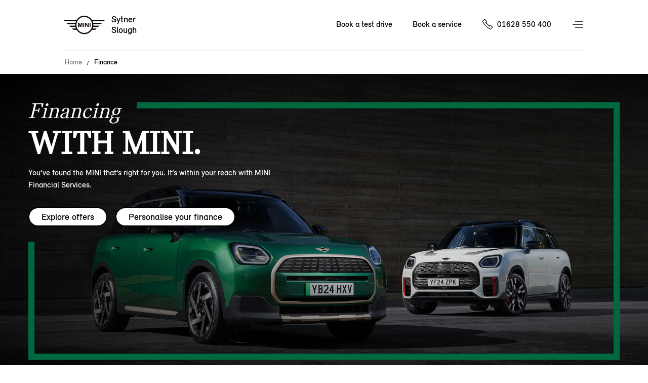

--- FILE ---
content_type: text/html; charset=utf-8
request_url: https://www.sytnersloughmini.co.uk/finance/
body_size: 58648
content:
<!DOCTYPE html>
<html lang="en" class="noFixedHeader imageHeaderBasePage headlineCardContentListRed whiteHeaderBasePage">
<head>
    <meta charset="utf-8"/>
    <script src="/v2resources/js/noIndex.js"></script>

    <meta name="viewport" content="width=device-width, initial-scale=1.0"/>
    <link rel="icon" type="image/x-icon" href="/favicon.ico">
    <link rel="canonical" href="https://www.sytnersloughmini.co.uk/finance/"/>
    <link rel="apple-touch-icon" href="/v2resources/images/appleIcons/apple-touch-icon-180.png" />

    
        <meta name="description" content="Get the MINI you want, with our excellent finance and lease deals, brought to you by Sytner Slough. Visit or call us on 01628 550 400 today."/>

        <title>MINI Leasing and Finance in Slough | Sytner Slough MINI</title>


    
    <link rel="stylesheet" href="/v2resources/css/header.css" />
    <link rel="stylesheet" href="/v2resources/css/site.min.css?v=JB-D7HirHfGWaycvbyk0K1277TxygbIn1vq16iqqMHU" />

    


    <script src="/v2resources/lib/jquery-3.5.1.min.js">
    </script>
    <script src="/v2resources/lib/flickity.pkgd.min.js"></script>
    <script src="/v2resources/lib/objectFitPolyfill.min.js"></script>

    
        <script src="/v2resources/js/site.min.js?v=7hxCHkePlsEXfy3HnnfI81ZHaSMTwp_Ch5HoSPnPwa8"></script>
    

    

    <style>
        :root{
            --header-height: 100px;
            --modelColour: #444;
        }
        </style>
    
    
    <style>
        :root {
        --modelColour: #01693E;
            --background-image: url(//images.ctfassets.net/6qlrq7zcfmtw/Cclhg3edeoi7wNMKxs11c/77a133bfb407b38d899aebaf8f8c8ee6/MINI_24-DEANSMITH_05_edit.jpg?fm=jpg&fl=progressive&q=80);
            --background-image-mobile: url(//images.ctfassets.net/6qlrq7zcfmtw/vc6PZ6Xghm9pcAoi4y3bi/840d9bec79f03f841df147f07f3cc339/MINI_24-DEANSMITH_05_cropped-edit.jpg?fm=jpg&fl=progressive&q=80);
        }
    </style>
 

     

    


<script>

window.adobeAnalytics = new AdobeAnalytics({ environment:'Production',
                                     brand:'MINI',
                                     retailerData: {
                                        retailerName:'Sytner Slough',
                                        retailerId:21384,
                                         },
                                     pageType:'unknown',
                                     primaryCategory:'unknown',
                                     subCategory:''
                                    });
</script>
    
<script type="application/ld+json">
{"@context":"https://schema.org","@type":"AutoDealer","Name":"Sytner Slough","Description":"Sytner is a MINI Retailer in the Sytner Slough area","KnowsAbout":"New car sales, used car sales, car test drives, car financing, MINI cars","Image":"//images.ctfassets.net/vmcyf8ipkeyu/BhPr8qJYDdAJ92AAM53SZ/26638c76f86d249371241f7eb9bcb214/img_4526.jpg","@id":"https://sytnersloughmini.co.uk","Url":"https://sytnersloughmini.co.uk","Telephone":"01628 550 400","Location":{"@type":"PostalAddress","StreetAddress":"Bath Road","AddressLocality":"Slough","PostalCode":"SL1 6BB","AddressCountry":null},"Address":{"@type":"PostalAddress","StreetAddress":"Bath Road","AddressLocality":"Slough","PostalCode":"SL1 6BB","AddressCountry":null},"Geo":{"@type":"GeoCoordinates","Latitude":51.52052488,"Longitude":-0.6509638520702572},"OpeningHoursSpecification":[{"@type":"OpeningHoursSpecification","dayOfWeek":"Monday","Opens":"08:30","Closes":"18:30"},{"@type":"OpeningHoursSpecification","dayOfWeek":"Tuesday","Opens":"08:30","Closes":"18:30"},{"@type":"OpeningHoursSpecification","dayOfWeek":"Wednesday","Opens":"08:30","Closes":"18:30"},{"@type":"OpeningHoursSpecification","dayOfWeek":"Thursday","Opens":"08:30","Closes":"18:30"},{"@type":"OpeningHoursSpecification","dayOfWeek":"Friday","Opens":"08:30","Closes":"18:30"},{"@type":"OpeningHoursSpecification","dayOfWeek":"Saturday","Opens":"09:00","Closes":"17:00"},{"@type":"OpeningHoursSpecification","dayOfWeek":"Sunday","Opens":"10:00","Closes":"16:00"}]}
</script>

    <meta name=”facebook-domain-verification” content=”ga0ogixklqfc7uijfeiqolgu9k0d29”/>
        <meta name="google-site-verification" content="u93aSLODEyBV1uArQ6CUPhcBiGXV9S4sMjYP4z8YllU" />  
    
</head>
<body>
<a href="#main-content" class="skip-link">Skip to main content</a>

<div class="pageWrap">
<header class="site-header">
    <span class="menuCoverCarDesktop mini-cooper-electric"></span>
    <div class="widthHolder">
        <div class="contentHolder contain">

            <a aria-label="Sytner mini logo image" class="branchLogo" href="/">
                <span class="branchText">
                    Sytner
                        <br/>
Slough                </span>
                <span class="logo">
                    <img alt="Mini Logo" class="access" />
                </span>
            </a>
        </div>

        <ul class="coreLinks contain">
                <li>
                    <a id="nav-book-a-test-drive" href="https://www.mini.co.uk/en-gb/mymini/public/testdriverequest/start?dealer=21384_1&amp;midstatic=4g0aa010Y3d01hZf">Book a test drive</a>
                </li>
                <li>
                    <a id="nav-book-a-service" href="https://sytnersloughmini.mini-retailer-service.co.uk/">Book a service</a>
                </li>
                <li class="call">
                    <span class="InfinityNumber clickable">
                        <a id="phone-nav-bar" aria-label="Call us on 01628550400" href="tel:01628550400">01628 550 400</a>
                    </span>
                </li>
        </ul>

        <button aria-label="Menu" aria-expanded="false" class="navButton">Menu control</button>
        
        
    </div>
</header>


            <div class="navCarData mini-cooper"
                 data-modelname="MINI Cooper"
                 data-price="&#xA3;25,265"
                 data-numberofseats="4"
                 data-numberofsuitcases="210 - 725 L"
                 data-poweroutputinhp="156 hp - 204 hp"
                 data-topspeed="up to 150 mph"
                 data-bootspace="210 - 725 L"
                 data-electricconsumption=""
                 data-financeoffersurl="/finance/finance-calculator?models=F66"
                 data-testdriveurl="https://www.mini.co.uk/en-gb/mymini/public/testdriverequest?dealer=21384_1&amp;midstatic=4g0aa010Y3d01hZf"
                 data-bookaserviceurl="https://sytnersloughmini.mini-retailer-service.co.uk"
                 data-styleclass="mini-cooper"
                 data-modelcolourscheme="#26D6C3"
                 data-caption="The original reborn">
                    <ul>
                            <li>Automatic</li>
                            <li>Petrol</li>
                    </ul>
                    <img class="model" src="//images.ctfassets.net/6qlrq7zcfmtw/1UNIwqTqHEirn3LL5DobK0/8e9a0a36e7cec531efb0f4b9d459b8b1/F66_side_image.png" alt="MINI Cooper"/>
                    <img class="text" src="//images.ctfassets.net/6qlrq7zcfmtw/25v7nMCRUqKO1Tw863eTyd/30d21880aa6c58050db6fbcbdb38ba45/mini_new_cooper.png" alt="MINI Cooper"/>
            </div>
            <div class="navCarData john-cooper-works"
                 data-modelname="John Cooper Works"
                 data-price="&#xA3;33,265"
                 data-numberofseats="4-5 seats"
                 data-numberofsuitcases="210-1,530 L"
                 data-poweroutputinhp="228 hp - 296 hp"
                 data-topspeed="up to 155 mph"
                 data-bootspace="210-1,530 L"
                 data-electricconsumption=""
                 data-financeoffersurl="/finance/finance-calculator?models=JCW"
                 data-testdriveurl="https://www.mini.co.uk/en-gb/mymini/public/testdriverequest?dealer=21384_1&amp;midstatic=4g0aa010Y3d01hZf"
                 data-bookaserviceurl="https://sytnersloughmini.mini-retailer-service.co.uk"
                 data-styleclass="john-cooper-works"
                 data-modelcolourscheme="#B51919"
                 data-caption="Powered up icon">
                    <ul>
                            <li>Automatic</li>
                            <li>Electric</li>
                            <li>Petrol</li>
                    </ul>
                    <img class="model" src="//images.ctfassets.net/6qlrq7zcfmtw/2XOuyhFUc0iTNfxaLAJD9o/189aee47e593590649b63c6bc33c9d11/F66_3-door_JCW_-_side.png" alt="John Cooper Works"/>
                    <img class="text" src="//images.ctfassets.net/6qlrq7zcfmtw/3Hio0eiVJaypUpQpieyuGT/64962f6c2a35339a4fcf251f5c157868/JCW_copy.png" alt="John Cooper Works"/>
            </div>
            <div class="navCarData mini-cooper-electric"
                 data-modelname="MINI Cooper Electric"
                 data-price="&#xA3;26,905"
                 data-numberofseats="4"
                 data-numberofsuitcases="210 - 800 L"
                 data-poweroutputinhp="184 hp - 218 hp"
                 data-topspeed="up to 106 mph"
                 data-bootspace="210 - 800 L"
                 data-electricconsumption="179 - 250 miles"
                 data-financeoffersurl="/finance/finance-calculator?models=J01"
                 data-testdriveurl="https://www.mini.co.uk/en-gb/mymini/public/testdriverequest?dealer=21384_1&amp;midstatic=4g0aa010Y3d01hZf"
                 data-bookaserviceurl="https://sytnersloughmini.mini-retailer-service.co.uk"
                 data-styleclass="mini-cooper-electric"
                 data-modelcolourscheme="#2D46DF"
                 data-caption="Turning a new corner go-kart style">
                    <ul>
                            <li>Automatic</li>
                            <li>Electric</li>
                    </ul>
                    <img class="model" src="//images.ctfassets.net/6qlrq7zcfmtw/j4MTH2Y1TtlpfCvL4uRRG/430312791a5268d01c19a6197b0fcb79/newElectricMiniCooper.png" alt="MINI Cooper Electric"/>
                    <img class="text" src="//images.ctfassets.net/6qlrq7zcfmtw/2LvUGcaIdO2lyz33Cq7QPV/d245c325316e3418a25c1a8f88dbcdd3/electricCooperCopy.png" alt="MINI Cooper Electric"/>
            </div>
            <div class="navCarData mini-countryman"
                 data-modelname="MINI Countryman"
                 data-price="&#xA3;29,100"
                 data-numberofseats="5"
                 data-numberofsuitcases="450 - 1,450 L"
                 data-poweroutputinhp="170 hp - 218 hp"
                 data-topspeed="up to 142 mph"
                 data-bootspace="450 - 1,450 L"
                 data-electricconsumption=""
                 data-financeoffersurl="/finance/finance-calculator?models=u25"
                 data-testdriveurl="https://www.mini.co.uk/en-gb/mymini/public/testdriverequest?dealer=21384_1&amp;midstatic=4g0aa010Y3d01hZf"
                 data-bookaserviceurl="https://sytnersloughmini.mini-retailer-service.co.uk"
                 data-styleclass="mini-countryman"
                 data-modelcolourscheme="#01693E"
                 data-caption="From speed bumps to mountain peaks">
                    <ul>
                            <li>Automatic</li>
                            <li>Petrol</li>
                    </ul>
                    <img class="model" src="//images.ctfassets.net/6qlrq7zcfmtw/6xYSQAs2FmiBFnfxhBummb/c1523061d98e30a001df61f04f3efb74/newCountrymanCms.png" alt="MINI Countryman"/>
                    <img class="text" src="//images.ctfassets.net/6qlrq7zcfmtw/59fbfScgiyvBcMVGImxnW4/8b29c3ab813a0663a9d771d126058bdf/newCountrymanCopyCms.png" alt="MINI Countryman"/>
            </div>
            <div class="navCarData mini-countryman-electric"
                 data-modelname="MINI Countryman Electric"
                 data-price="&#xA3;33,005"
                 data-numberofseats="5"
                 data-numberofsuitcases="460 - 1,450 L"
                 data-poweroutputinhp="204 hp - 313 hp"
                 data-topspeed="up to 111 mph"
                 data-bootspace="460 - 1,450 L"
                 data-electricconsumption="247- 287 miles"
                 data-financeoffersurl="/finance/finance-calculator?models=U25%20BEV"
                 data-testdriveurl="https://www.mini.co.uk/en-gb/mymini/public/testdriverequest?dealer=21384_1&amp;midstatic=4g0aa010Y3d01hZf"
                 data-bookaserviceurl="https://sytnersloughmini.mini-retailer-service.co.uk"
                 data-styleclass="mini-countryman-electric"
                 data-modelcolourscheme="#01693E"
                 data-caption="Look who&#x27;s gone electric">
                    <ul>
                            <li>Automatic</li>
                            <li>Electric</li>
                    </ul>
                    <img class="model" src="//images.ctfassets.net/6qlrq7zcfmtw/1VYLFPPfDVIoREF78l48Jo/6d6933ace1ed370372c3e7db7c59da84/U25_BEV_side_image.png" alt="MINI Countryman Electric"/>
                    <img class="text" src="//images.ctfassets.net/6qlrq7zcfmtw/aQlj0Tdd1PQL8gw1JMxE5/339b29bdf2a4a2487ce6b069ade12462/mini_countryman_electric.png" alt="MINI Countryman Electric"/>
            </div>
            <div class="navCarData mini-aceman"
                 data-modelname="MINI Aceman"
                 data-price="&#xA3;28,905"
                 data-numberofseats="5"
                 data-numberofsuitcases="300 - 1,005 L"
                 data-poweroutputinhp="184 hp - 218 hp"
                 data-topspeed="up to 105 mph"
                 data-bootspace="300 - 1,005 L"
                 data-electricconsumption="186 - 251 miles"
                 data-financeoffersurl="/finance/finance-calculator?models=J05"
                 data-testdriveurl="https://www.mini.co.uk/en-gb/mymini/public/testdriverequest?dealer=21384_1&amp;midstatic=4g0aa010Y3d01hZf"
                 data-bookaserviceurl="https://sytnersloughmini.mini-retailer-service.co.uk"
                 data-styleclass="mini-aceman"
                 data-modelcolourscheme="#ED510D"
                 data-caption="Meet the ace in the pack">
                    <ul>
                            <li>Automatic</li>
                            <li>Electric</li>
                    </ul>
                    <img class="model" src="//images.ctfassets.net/6qlrq7zcfmtw/3ufNiP6xroFhB3gHqSgIm3/1ff5d598d8b6920f417fc4b6feba77e5/all-electric_MINI_Aceman_SE_side.png" alt="MINI Aceman"/>
                    <img class="text" src="//images.ctfassets.net/6qlrq7zcfmtw/3Y4LMmyF4sTyW2b7RIZK7a/8c45db403d2691c9b90e692f5d5a5897/mini_aceman_yellow_text_NAVI_PANE.png" alt="MINI Aceman"/>
            </div>
            <div class="navCarData mini-cooper-5-door"
                 data-modelname="MINI Cooper 5-door"
                 data-price="&#xA3;26,265"
                 data-numberofseats="5"
                 data-numberofsuitcases="275 - 925 L"
                 data-poweroutputinhp="156 hp - 204 hp"
                 data-topspeed="up to 150 mph"
                 data-bootspace="275 - 925 L"
                 data-electricconsumption=""
                 data-financeoffersurl="/finance/finance-calculator?models=F65"
                 data-testdriveurl="https://www.mini.co.uk/en-gb/mymini/public/testdriverequest?dealer=21384_1&amp;midstatic=4g0aa010Y3d01hZf"
                 data-bookaserviceurl="https://sytnersloughmini.mini-retailer-service.co.uk"
                 data-styleclass="mini-cooper-five-door"
                 data-modelcolourscheme="#2D46DF"
                 data-caption="The original icon with more doors">
                    <ul>
                            <li>Automatic</li>
                            <li>Petrol</li>
                    </ul>
                    <img class="model" src="//images.ctfassets.net/6qlrq7zcfmtw/7Fp6bSje9ANVlPEOLVi8yc/d273a7a8e6cb16fedb0e05d697092e22/MINI_5-door_Cooper_side_image.png" alt="MINI Cooper 5-door"/>
                    <img class="text" src="//images.ctfassets.net/6qlrq7zcfmtw/6mgoC3MeIh0Hx40Qa6b2Yy/954a96829b93baa2e466d4c7b5ddee6d/Coope-5-door-FT.png" alt="MINI Cooper 5-door"/>
            </div>
            <div class="navCarData mini-cooper-convertible"
                 data-modelname="MINI Cooper Convertible"
                 data-price="&#xA3;28,715"
                 data-numberofseats="4"
                 data-numberofsuitcases="215 L"
                 data-poweroutputinhp="163 hp - 204 hp"
                 data-topspeed="up to 147 mph"
                 data-bootspace="215 L"
                 data-electricconsumption=""
                 data-financeoffersurl="/finance/finance-calculator?models=F67"
                 data-testdriveurl="https://www.mini.co.uk/en-gb/mymini/public/testdriverequest?dealer=21384_1&amp;midstatic=4g0aa010Y3d01hZf"
                 data-bookaserviceurl="https://sytnersloughmini.mini-retailer-service.co.uk"
                 data-styleclass="mini-cooper-convertible"
                 data-modelcolourscheme="#56C5E5"
                 data-caption="The refined free spirit">
                    <ul>
                            <li>Automatic</li>
                            <li>Petrol</li>
                    </ul>
                    <img class="model" src="//images.ctfassets.net/6qlrq7zcfmtw/3NOsUO3exZL27pmGt576Zm/ddaf1c6513a0998a58ad2b23ea6e62b4/Spotlight_cooper_convertible_sidev1.png" alt="MINI Cooper Convertible"/>
                    <img class="text" src="//images.ctfassets.net/6qlrq7zcfmtw/31HaCy6qgBTRT4rlWzW5xA/030cf2ea16828dcceae5ab0b0c8539de/mini_cc_text_OVERVIEW.png" alt="MINI Cooper Convertible"/>
            </div>
            <div class="navCarData john-cooper-works-electric"
                 data-modelname="JOHN COOPER WORKS ELECTRIC"
                 data-price="&#xA3;34,905"
                 data-numberofseats="4-5 seats"
                 data-numberofsuitcases="210 - 1,005 L"
                 data-poweroutputinhp="231 hp - 300 hp"
                 data-topspeed="up to 124 mph"
                 data-bootspace="210 - 1,005 L"
                 data-electricconsumption="247 - 287 miles"
                 data-financeoffersurl="/finance/finance-calculator?models=JCW"
                 data-testdriveurl="https://www.mini.co.uk/en-gb/mymini/public/testdriverequest?dealer=21384_1&amp;midstatic=4g0aa010Y3d01hZf"
                 data-bookaserviceurl="https://sytnersloughmini.mini-retailer-service.co.uk"
                 data-styleclass="john-cooper-works-electric"
                 data-modelcolourscheme="#B51919"
                 data-caption="Powered up icon">
                    <ul>
                            <li>Automatic</li>
                            <li>Electric</li>
                    </ul>
                    <img class="model" src="//images.ctfassets.net/6qlrq7zcfmtw/2YK471MSXtcrDP3z00W5xQ/958a61e9ffd71c3e416c56ff04d2ed50/J01_Electric_JCW_-_side.png" alt="JOHN COOPER WORKS ELECTRIC"/>
                    <img class="text" src="//images.ctfassets.net/6qlrq7zcfmtw/3Hio0eiVJaypUpQpieyuGT/64962f6c2a35339a4fcf251f5c157868/JCW_copy.png" alt="JOHN COOPER WORKS ELECTRIC"/>
            </div>

<nav class="menu" aria-hidden="true" role="dialog" hidden>
<div class="widthHolder">
<div class="contentHolder">

    <div class="col1">
        

        <ul class="mainLinks contain clear js-link-holder">
                <li class="js-link has-child is-model">
                    <a href="/cars/">
                        <span>New models</span>
                    </a>
                </li>
                <li class="js-link has-child">
                    <a href="/your-mini/">
                        <span>Your MINI</span>
                    </a>
                </li>
                <li class="js-link has-child">
                    <a href="/finance-and-offers/">
                        <span>Finance &amp; Offers</span>
                    </a>
                </li>
            
            <li class="js-link has-child">
                <a href="/about-us/">
                    <span>About us</span>
                </a>
            </li>

                <li class="js-link">
                    <a href="https://approvedusedminis.co.uk/result/?retailer_id=21384" target="_blank">
                        <span>Approved used MINIs</span>
                    </a>
                </li>


                <li class="js-link">
                    <a href="/motability-scheme/">
                        <span>Motability Scheme</span>
                    </a>
                </li>
                <li class="js-link">
                    <a href="/business/">
                        <span>Business</span>
                    </a>
                </li>
            <li class="js-link">
                <a href="/contact-us/">
                    <span>Contact us</span>
                </a>
            </li>
                <li class="call">
                    <span class="InfinityNumber clickable">
                        <a id="phone-nav-main-menu" href="tel:01628550400">01628 550 400</a>
                    </span>
                </li>
        </ul>

    </div>
<div class="col2 clear">

<div class="subMenuContainer deskTopModelView href-cars">

    <div class="menuBtnNavigation">
        <a href="#" class="menuBackBtn backBtnMenu">Back</a>
    </div>
    <div id="tabbedContentDesktop" class="modelTabs contain">
        <div id="electric-trigger-desktop">
            <a href="#electricDesktop">Electric</a>
        </div>
        <div id="combustion-trigger-desktop">
            <a href="#combustionDesktop">Petrol</a>
        </div>
    </div>
    <!--desktop-->
    <div id="electricDesktop">
        <ul class="subMenuLink contain">
            <li>
                <a class="carNavLink" data-key="mini-cooper-electric" href="/cars/mini-cooper-electric/">MINI Cooper Electric</a>
            </li>
            <li>
                <a class="carNavLink" data-key="mini-countryman-electric" href="/cars/mini-countryman-electric/">MINI Countryman Electric</a>
            </li>
            <li>
                <a class="carNavLink" data-key="mini-aceman" href="/cars/mini-aceman/">MINI Aceman</a>
            </li>
            <li>
                <a class="carNavLink" data-key="john-cooper-works-electric" href="/cars/john-cooper-works/electric/jcw/#optionsOverview">MINI John Cooper Works Electric</a>
            </li>
        </ul>
    </div>
    <div id="combustionDesktop">
        <ul class="subMenuLink contain">
            <li>
                <a class="carNavLink" data-key="mini-countryman" href="/cars/mini-countryman/">MINI Countryman</a>
            </li>
            <li>
                <a class="carNavLink" data-key="mini-cooper" href="/cars/mini-cooper/">MINI Cooper</a>
            </li>
            <li>
                <a class="carNavLink" data-key="mini-cooper-5-door" href="/cars/mini-cooper-5-door/">MINI Cooper 5-Door</a>
            </li>
            <li>
                <a class="carNavLink" data-key="mini-cooper-convertible" href="/cars/mini-cooper-convertible/">MINI Cooper Convertible</a>
            </li>
            <li>
                <a class="carNavLink" data-key="john-cooper-works" href="/cars/john-cooper-works/3-door/jcw/#optionsOverview">MINI John Cooper Works</a>
            </li>
        </ul>
    </div>

    <a class="newBtnTertiary" href="/cars/model-selection/">Explore the range</a>

    <div class="carStockModelLinksWrapper">
        <ul class="carStockModelLinks contain">
                <li>
                    <a href="https://www.mini.co.uk/en-gb/sl/vehicle-finder?tl=grp-wedp-rset-bra-mn-nabc-.-.-.-.-47159e7c941c&amp;clc=2a1aa010Y3d01lc0#/results">New and Young Used stock</a>
                </li>
                <li>
                    <a href="https://approvedusedminis.co.uk/result/?retailer_id=21384" target="_blank">
                        <span>Approved Used stock</span>
                    </a>
                </li>
        </ul>
        </div>
</div>

<div class="subMenuContainer altModelView href-cars">

    <div class="menuBtnNavigation">
        <a href="#" class="menuBackBtn backBtnMenu">Back</a>
    </div>
    <div id="tabbedContent" class="modelTabs contain">
        <div id="electric-trigger">
            <a href="#electric">Electric</a>
        </div>
        <div id="combustion-trigger">
            <a href="#combustion">Petrol</a>
        </div>
    </div>

    <!--non-desktop-->
    <div id="electric">
        <ul class="subMenuModelCard contain">
            <li style="background-color: #2D46DF;">
                <a href="/cars/mini-cooper-electric/">
                    <img src="//images.ctfassets.net/6qlrq7zcfmtw/j4MTH2Y1TtlpfCvL4uRRG/430312791a5268d01c19a6197b0fcb79/newElectricMiniCooper.png" alt="MINI Cooper Electric"/>
                    <span class="name" style="color: #ffffff;">MINI Cooper Electric</span>
                    <span class="price" style="color: #ffffff;">From &#xA3;26,905 OTR*</span>
                </a>
            </li>

            <li style="background-color: #01693E;">
                <a href="/cars/mini-countryman-electric/">
                    <img src="//images.ctfassets.net/6qlrq7zcfmtw/1VYLFPPfDVIoREF78l48Jo/6d6933ace1ed370372c3e7db7c59da84/U25_BEV_side_image.png" alt="Mini Countryman Electric"/>
                    <span class="name" style="color: #ffffff;">MINI Countryman Electric</span>
                    <span class="price" style="color: #ffffff;">From &#xA3;33,005 OTR*</span>
                </a>
            </li>

            <li style="background-color: #ED510D;">
                <a href="/cars/mini-aceman/">
                    <img src="//images.ctfassets.net/6qlrq7zcfmtw/3ufNiP6xroFhB3gHqSgIm3/1ff5d598d8b6920f417fc4b6feba77e5/all-electric_MINI_Aceman_SE_side.png" alt="MINI Aceman"/>
                    <span class="name" style="color: #000000;">MINI Aceman</span>
                    <span class="price" style="color: #000000;">From &#xA3;28,905 OTR*</span>
                </a>
            </li>
            <li style="background-color: #B51919;">
                <a href="/cars/john-cooper-works/electric/jcw/#optionsOverview">
                    <img src="//images.ctfassets.net/6qlrq7zcfmtw/2YK471MSXtcrDP3z00W5xQ/958a61e9ffd71c3e416c56ff04d2ed50/J01_Electric_JCW_-_side.png" alt="John Cooper Works electric"/>
                    <span class="name" style="color: #ffffff;">MINI John Cooper Works Electric</span>
                    <span class="price" style="color: #ffffff;">From &#xA3;34,905 OTR*</span>
                </a>
            </li>
        </ul>
    </div>
    <div id="combustion">
        <ul class="subMenuModelCard contain">
            <li style="background-color: #01693E;">
                <a href="/cars/mini-countryman/">
                    <img src="//images.ctfassets.net/6qlrq7zcfmtw/6xYSQAs2FmiBFnfxhBummb/c1523061d98e30a001df61f04f3efb74/newCountrymanCms.png" alt="MINI-COUNTRYMAN"/> 
                    <span class="name" style="color: #ffffff;">Mini Countryman</span>
                    <span class="price" style="color: #ffffff;">From &#xA3;29,100 OTR*</span>
                </a>
            </li>
            <li style="background-color: #26D6C3;">
                <a href="/cars/mini-cooper/">
                    <img src="//images.ctfassets.net/6qlrq7zcfmtw/1UNIwqTqHEirn3LL5DobK0/8e9a0a36e7cec531efb0f4b9d459b8b1/F66_side_image.png" alt="MINI-COOPER"/> 
                    <span class="name" style="color: #000000;">Mini Cooper</span>
                    <span class="price" style="color: #000000;">From &#xA3;25,265 OTR*</span>
                </a>
            </li>
            <li style="background-color: #2D46DF;">
                <a href="/cars/mini-cooper-5-door/">
                    <img src="//images.ctfassets.net/6qlrq7zcfmtw/7Fp6bSje9ANVlPEOLVi8yc/d273a7a8e6cb16fedb0e05d697092e22/MINI_5-door_Cooper_side_image.png" alt="MINI-COOPER-5-DOOR"/> 
                    <span class="name" style="color: #ffffff;">Mini Cooper 5-Door</span>
                    <span class="price" style="color: #ffffff;">From &#xA3;26,265 OTR*</span>
                </a>
            </li>
            <li style="background-color: #56C5E5;">
                <a href="/cars/mini-cooper-convertible/">
                    <img src="//images.ctfassets.net/6qlrq7zcfmtw/3NOsUO3exZL27pmGt576Zm/ddaf1c6513a0998a58ad2b23ea6e62b4/Spotlight_cooper_convertible_sidev1.png" alt="MINI-COOPER-CONVERTIBLE"/> 
                    <span class="name" style="color: #000000;">MINI Cooper Convertible</span>
                    <span class="price" style="color: #000000;">From &#xA3;28,715 OTR*</span>
                </a>
            </li>
            <li style="background-color: #B51919;">
                <a href="/cars/john-cooper-works/3-door/jcw/#optionsOverview">
                    <img src="//images.ctfassets.net/6qlrq7zcfmtw/2XOuyhFUc0iTNfxaLAJD9o/189aee47e593590649b63c6bc33c9d11/F66_3-door_JCW_-_side.png" alt="MINI JOHN COOPER WORKS"/> 
                    <span class="name" style="color: #ffffff;">John Cooper Works</span>
                    <span class="price" style="color: #ffffff;">From &#xA3;33,265 OTR*</span>
                </a>
            </li>
        </ul>
    </div>

    <a class="newBtnTertiary" href="/cars/model-selection/">Explore the range</a>
    
    <div class="carStockModelLinksWrapper">
    <ul class="carStockModelLinks contain">
            <li>
                <a href="https://www.mini.co.uk/en-gb/sl/vehicle-finder?tl=grp-wedp-rset-bra-mn-nabc-.-.-.-.-47159e7c941c&amp;clc=2a1aa010Y3d01lc0#/results">New and Young Used car stock</a>
            </li>
            <li>
                <a href="https://approvedusedminis.co.uk/result/?retailer_id=21384" target="_blank">
                    <span>Approved Used stock</span>
                </a>
            </li>

    </ul>
    </div>
</div>

<div class="subMenuContainer href-your-mini">
    <div class="menuBtnNavigation">
        <a href="#" class="menuBackBtn backBtnMenu">Back</a>
    </div>

    <p class="menuNavSubHeading">Your MINI</p>

    <ul class="subMenuLink contain">
        <li>
            <a href="/servicing/">Servicing</a>
        </li>
        <li>
            <a href="/accident-and-repairs/">Accident &amp; Repairs</a>
        </li>
        <li>
            <a href="/parts-and-accessories/">Parts &amp; Accessories</a>
        </li>
        <li>
            <a href="/digital-experience/">Digital experience</a>
        </li>
    </ul>
</div>

<div class="subMenuContainer href-finance-and-offers">

    <div class="menuBtnNavigation">
        <a href="#" class="menuBackBtn backBtnMenu">Back</a>
    </div>

    <ul class="subMenuLink contain">
        <li>
            <a href="/finance/">Financing your MINI</a>
        </li>
        <li>
            <a href="/finance/current-offers/">Current offers</a>
        </li>
        <li>
            <a href="/finance/finance-calculator/">Finance calculator</a>
        </li>
        <li>
            <a href="/finance/used-mini/">Used car financing</a>
        </li>
        <li>
            <a href="https://www.mini.co.uk/faas/form/en-gb/mini/rfco/financial-services/request-for-consultation.html?dealer=21384_1&amp;midstatic=4g0aa010Y3d01hZa-Financial-Request">Request a finance quote</a>
        </li>
        <li>
            <a href="/finance/insurance-solutions/">Insurance solutions</a>
        </li>
    </ul>

</div>

<div class="subMenuContainer href-about-us">

    <div class="menuBtnNavigation">
        <a href="#" class="menuBackBtn backBtnMenu">Back</a>
    </div>

    <ul class="subMenuLink contain">
        <li>
            <a href="/about-us/">About Sytner</a>
        </li>
            <li>
                <a href="/about-us/news-events/">News and Events</a>
            </li>
    </ul>
    
</div>

<div class="factMenuContainer mini-cooper-electric" style="background-color: #2D46DF">
    <div class="modelDisplay">

        <div class="modelDetails contain nav">
            <div class="modelDetailsHolder contain">
                <h1 id="carNavCaption" style="color: #ffffff;">Turning a new corner go-kart style</h1>
                <h4 id="carNavName">MINI Cooper Electric.</h4>
                <div class="stdFrom" style="height: 50px;">
                </div>
            </div>
        </div>
        
        <a href="#" class="imageLink">
            <img id="carNavImage" src="//images.ctfassets.net/6qlrq7zcfmtw/j4MTH2Y1TtlpfCvL4uRRG/430312791a5268d01c19a6197b0fcb79/newElectricMiniCooper.png" alt="MINI Cooper Electric"/>
        </a>

        <div class="modelInfo">
            
            <div class="icon-copy-grid">
                <div class="pair">
                    <div class="icon interior-side"></div>
                    <div id="carNavSeatCount" class="copy">4</div>
                </div>

                <div class="pair">
                    <div class="icon luggage"></div>
                    <div id="carNavBootSpace" class="copy">210 - 800 L</div>
                </div>

                <div class="pair">
                    <div class="icon power"></div>
                    <div id="carNavPowerOutputInHp" class="copy">184 hp - 218 hp</div>
                </div>

                <div class="pair">
                    <div class="icon top-speed"></div>
                    <div id="carNavTopSpeed" class="copy">up to 106 mph</div>
                </div>

                <div class="pair electric-range">
                    <div class="icon electric-range"></div>
                    <div id="carNavElectricConsumption" class="copy">179 - 250 miles</div>
                </div>

                <div class="pair">
                    <div class="icon"></div>
                    <div class="copy"></div>
                </div>
            </div>





        </div>
    </div>

</div>
</div>
</div>
</div>
</nav>


<div id="main-content" class="mainBodyHolder contain">
    
    



<div class="widthHolder basePage">
    <div class="contentHolder contain">
        <ul class="breadcrumb contain">
                <li>
                    <a href="/">Home</a>
                </li>
            <li>Finance</li>
        </ul>
    </div>
</div>

        <div class="hero contain"
     style="background-position:95% 50%">
    <!-- content -->

    <div class="first-row">
        <p class="subheadline">Financing</p>
            <span class="frame frame--top" aria-hidden="true"></span>
    </div>
   
    <h1 class="hero__title">with MINI.</h1>
    <div class="hero__lede"><p>You’ve found the MINI that’s right for you. It’s within your reach with MINI Financial Services. </p></div>
    <div class="hero__cta">
        <a class="btnSecondary" href="/finance/current-offers/">Explore offers</a>
            <a class="btnSecondary" href="/finance/finance-calculator/">Personalise your finance</a>
    </div>
    
        <span class="frame frame--right"  aria-hidden="true"></span>
        <span class="frame frame--bottom" aria-hidden="true"></span>
        <span class="frame frame--left"   aria-hidden="true"></span>

</div>



            
            

<div class="widthHolder contain ">
    <div class="contentHolder richTextHold contain">
        <div class="bodyTitleText arrowLink-ch contain">
            <h2>WHY MINI?</h2>
        </div>
    </div>
</div>

            
                <div class="widthHolder contain">
    <div class="splitFrameTeaserCMS alt contain">
        <div class="imageHolderCMS">
            <img alt="background-position: 35% 15%;" src="//images.ctfassets.net/6qlrq7zcfmtw/7wgi0P2zlKmur19ieMdeDA/bf3796f7f8472ba6a1aae0f621fbb583/mini_cooper_3_door_paul_smith_DI25_000269035.jpg?fm=jpg&fl=progressive&q=80">
        </div>
        <div class="richText arrowLink-ch contain">
            <h3>ALL IN. SIMPLY SMART.</h3><p>A range of flexible finance options and exclusive manufacturer deposit contributions tailored with you in mind. And, the rate you see is the rate you get with no arrangement fees or set up charges.</p><a href="/finance-and-offers/options/why-finance-with-mini/" title="">Read more</a>
        </div>
    </div>
</div>

            
            

    <div class="widthHolder contain altBg ">
        <div class="contentHolder contain">
            <div class="bodyTitleText arrowLink-ch contain">
                <h2>FLEXIBLE FINANCE OPTIONS.</h2>
            </div>
        </div>
    </div>

<div class="widthHolder mixedCMSItems contain altBg ">
    <div class="contentHolder tripleColumnCMS contain">
        
            <div class="columnCMS teaserOffers02CMS contain">
                <div class="imageHolderCMS contain">
                    <img alt="Person sitting in the driver&#x27;s seat of a car with the door open, wearing a green vest and blue shirt, looking at a smartphone, with greenery and a building in the background." src="//images.ctfassets.net/6qlrq7zcfmtw/01vX6EEDcPSP5azNhzAhp2/5747d1d4146877ce553837610d58c125/DI23_000185333.jpg?fm=jpg&fl=progressive&q=80&w=600">
                </div>
            
                <div class="richText arrowLink-ch">
                    <h4>MINI CONTRACT HIRE (PCH) IN SLOUGH.</h4>
                    <p>MINI Personal Contract Hire (PCH) gives you all the thrills of driving a new MINI, minus the hassle of ownership, depreciation, or selling your car at the end of the agreement.</p>
                    <a href="/finance/mini-contract-hire/">Read more</a>
                </div>
            </div>
            <div class="columnCMS teaserOffers02CMS contain">
                <div class="imageHolderCMS contain">
                    <img alt="Red MINI Cooper Electric on a country road with green trees on both sides of the road." src="//images.ctfassets.net/6qlrq7zcfmtw/4uJr8ovrIsxGzRigqbLmcZ/8decc9f9e43e2260b0f49213acc3c0fd/mini-select-pcp-hero.jpg?fm=jpg&fl=progressive&q=80&w=600">
                </div>
            
                <div class="richText arrowLink-ch">
                    <h4>MINI SELECT (PCP) IN SLOUGH.</h4>
                    <p>MINI Select, also known as Personal Contract Purchase (PCP), is perfect if you are looking to combine flexibility with lower monthly payments.</p>
                    <a href="/finance/mini-select-finance/">Read more</a>
                </div>
            </div>
            <div class="columnCMS teaserOffers02CMS contain">
                <div class="imageHolderCMS contain">
                    <img alt="White MINI Countryman facing forward parked in a field" src="//images.ctfassets.net/6qlrq7zcfmtw/4JPKiTl3pOZKEqaIBbylWF/4e1d30e9f408983859d4132d784529b5/mini-hire-purchase-hero.jpg?fm=jpg&fl=progressive&q=80&w=600">
                </div>
            
                <div class="richText arrowLink-ch">
                    <h4>MINI HIRE PURCHASE (HP) IN SLOUGH.</h4>
                    <p>MINI Hire Purchase (HP) may be for you if you&#x27;re looking to pay for your MINI month by month until you end up owning it, with no mileage restrictions.</p>
                    <a href="/finance/mini-hire-purchase/">Read more</a>
                </div>
            </div>

        
    </div>
</div>



            
                <div class="widthHolder contain">
    <div class="splitFrameTeaserCMS contain">
        <div class="imageHolderCMS">
            <img src="//images.ctfassets.net/6qlrq7zcfmtw/OfyxPrBRlsVOGPX6LVnwQ/5e10f49f41f3652e81d5c62c53c8f1fb/insured-warranty-hero.jpg?fm=jpg&fl=progressive&q=80">
        </div>
        <div class="richText arrowLink-ch contain">
            <h3>FINANCE FOR USED MINIS.</h3><p>Buy a Young Used or Approved Used MINI on MINI Finance and discover the opportunities that lie ahead.</p><a href="/finance/used-mini/" title="">Explore more</a>
        </div>
    </div>
</div>

            
                <div class="widthHolder contain">
    <div class="splitFrameTeaserCMS alt contain">
        <div class="imageHolderCMS">
            <img src="//images.ctfassets.net/6qlrq7zcfmtw/4EKTgobXsig89YLdzVB8fE/4bac76d8a9c265f6caa0f7d3cf96906e/mini-J01-DI24_000217239_offers-stage-narrow_RT_copy.jpg?fm=jpg&fl=progressive&q=80">
        </div>
        <div class="richText arrowLink-ch contain">
            <h3>MINI INSURANCE SOLUTIONS.</h3><p>A range of smart Insurance Solutions to give you the peace of mind you deserve.</p><a href="/finance-and-offers/insurance-solutions/" title="">Read more</a>
        </div>
    </div>
</div>


<div class="widthHolder contactUsPanel contain">
    <div class="contentHolder tripleColumnCMS contain">

            <a href="https://www.mini.co.uk/en-gb/mymini/public/testdriverequest?dealer=21384_1&amp;midstatic=4g0aa010Y3d01hZf" class="columnCMS contactPanelItem testDriveIcon">
                <img alt="Test Drive Icon" class="access" />
                <h3>Book a test drive</h3>
            </a>
        
            <a href="https://www.mini.co.uk/forms/rfco/request-for-consultation.html?dealer=21384_1&amp;midstatic=4g0aa010Y3d01hZa" class="columnCMS contactPanelItem talkToAnExpertIcon">
                <img alt="Make An Enquiry Icon" class="access" />
                <h3>Make an enquiry</h3>
            </a>
        
        <a href="/service-and-repairs/services/" class="columnCMS contactPanelItem serviceOptionsIcon">
            <img alt="Service Options Icon" class="access" />
            <h3>All service options</h3>
        </a>
    </div>
</div>




    
<div class="contact-us-module">
    <h2 class="contact-us-module__heading">FIND Sytner Slough.</h2>

    <nav class="contact-us-module__nav">
                <a class="active" href="#" data-tab="Sales">Sales</a>
                <a class="" href="#" data-tab="Service">Service</a>
    </nav>

    <div class="contact-us-module__box">
        
            <section id="Sales" class="contact-us-module__section active">
                <div class="contact-us-module__column">
                    <h3 class="contact-us-module__subheading">Address</h3>
                    <ul class="contact-us-module__list">
                        <li>Bath Road, Slough, SL1 6BB</li>
                    </ul>
                </div>

                <div class="contact-us-module__column">
                    <h3 class="contact-us-module__subheading">Opening Hours</h3>
                    <ul class="contact-us-module__list">
                        <li><span class="day">Mon–Fri:</span><span class="time">08:30 - 18:30</span></li>
                        <li><span class="day">Sat:</span><span class="time">09:00 - 17:00</span></li>
                        <li><span class="day">Sun:</span><span class="time">10:00 - 16:00</span></li>
                    </ul>
                </div>

                <div class="contact-us-module__column">
                    <h3 class="contact-us-module__subheading">Phone</h3>
                    <ul class="contact-us-module__list">
                        <li>01628 550 400</li>
                    </ul>
                </div>

            </section>
            <div class="contact-us-module__map">
                <div class="contact-us-module__subheading">Map</div>
                <div id="map1" class="map"></div>

                    <div class="contact-us-module__subheading">Areas served</div>
                    <p>Slough as well as surrounding areas including Windsor, Cookham, Maidenhead and Marlow</p>
            </div>
            <a href="#" id="Salesmap" class="contact-us-module__map-link active">View map</a>
            <section id="Service" class="contact-us-module__section active">
                <div class="contact-us-module__column">
                    <h3 class="contact-us-module__subheading">Address</h3>
                    <ul class="contact-us-module__list">
                        <li>Bath Road, Slough, SL1 6BB</li>
                    </ul>
                </div>

                <div class="contact-us-module__column">
                    <h3 class="contact-us-module__subheading">Opening Hours</h3>
                    <ul class="contact-us-module__list">
                        <li><span class="day">Mon–Fri:</span><span class="time">08:00 - 18:00</span></li>
                        <li><span class="day">Sat:</span><span class="time">08:30 - 13:00</span></li>
                        <li><span class="day">Sun:</span><span class="time">CLOSED</span></li>
                    </ul>
                </div>

                <div class="contact-us-module__column">
                    <h3 class="contact-us-module__subheading">Phone</h3>
                    <ul class="contact-us-module__list">
                        <li>01628 550 400</li>
                    </ul>
                </div>

            </section>
            <div class="contact-us-module__map">
                <div class="contact-us-module__subheading">Map</div>
                <div id="map2" class="map"></div>

                    <div class="contact-us-module__subheading">Areas served</div>
                    <p>Slough as well as surrounding areas including Windsor, Cookham, Maidenhead and Marlow</p>
            </div>
            <a href="#" id="Servicemap" class="contact-us-module__map-link ">View map</a>

    </div>    
</div>


<script src="//maps.googleapis.com/maps/api/js?key=AIzaSyCys_C0d8gHk6zbGuKYd09nG6JsukXIAaU&callback=initMap&libraries=&v=weekly" defer></script>
<script>
    
// Initialize Google maps and add the map pin
function initMap() {
    let departments = [

                { lat: 51.52052488, lng: -0.6509638520702572 },
            
                { lat: 51.52052488, lng: -0.650963852 },
                ];
  
    for (let i = 1; i <= departments.length; i++){
        const map = new google.maps.Map(document.getElementById("map" + i), {
        zoom: 17,
        center: { lat: departments[i-1].lat, lng: departments[i-1].lng },
        disableDefaultUI: true
    });

    map.setOptions({ styles: [
        {
            featureType: "poi.business",
            stylers: [{ visibility: "off" }],
        }
    ]});

    // The marker, positioned at Uluru
        const iconBase = {
        url: '/v2resources/images/icons/mapPin.png',
        size: new google.maps.Size(32, 42),
        scaledSize: new google.maps.Size(32, 42)
    };

    const marker = new google.maps.Marker({
        position: { lat: departments[i-1].lat, lng: departments[i-1].lng },
        map: map,
        icon: iconBase
        });
    }}

</script>

<script>
    document.addEventListener('DOMContentLoaded', () => {
        const tabs = document.querySelectorAll('.contact-us-module__nav a');
        const sections = document.querySelectorAll('.contact-us-module__section');
        const map = document.querySelectorAll('.contact-us-module__map');
        const mapLinks = document.querySelectorAll('.contact-us-module__map-link');
        const openMap = 'View map';
        const closeMap = 'Close map';

        sections.forEach((section, index) => {
            section.classList.toggle('active', index === 0);
        });

        tabs.forEach(tab => {
            tab.addEventListener('click', e => {
                e.preventDefault();
                const target = tab.getAttribute('data-tab');

                tabs.forEach(link => link.classList.remove('active'));
                tab.classList.add('active');

                sections.forEach(section => {
                    section.classList.remove('active');
                    if (section.id === target) section.classList.add('active');
                });

                mapLinks.forEach(mapLink => {
                    mapLink.classList.remove('active');
                    mapLink.textContent = openMap;
                    if (mapLink.id === target + 'map') mapLink.classList.add('active');
                });

                map.forEach(mapArea => {
                    mapArea.classList.remove('active');
                });
            });
        });

        mapLinks.forEach(mapLink => {
            mapLink.addEventListener('click', e => {
                e.preventDefault();
                $(e.target).prev('.contact-us-module__map').toggleClass('active');
                mapLink.textContent = mapLink.textContent === openMap ? closeMap : openMap;
            });
        });
    });
    
</script>

    <footer>
        <div class="contentHolder footer contain">
            <div class="widthHolder">

                <nav class="footerNavHolder">
                    <div class="footerNav primaryNav">
                            <button>Our cars</button>
                            <ul class="footerLinks">
                                <li><a href="/cars/mini-cooper-electric/">MINI Cooper Electric</a></li>
                                <li><a href="/cars/mini-cooper-convertible/">MINI Cooper Convertible</a></li>
                                <li><a href="/cars/mini-countryman-electric/">MINI Countryman Electric</a></li>
                                <li><a href="/cars/mini-aceman/">MINI Aceman</a></li>
                                <li><a href="/cars/mini-cooper/">MINI Cooper</a></li>
                                <li><a href="/cars/mini-cooper-5-door/">MINI Cooper 5-Door</a></li>
                                <li><a href="/cars/mini-countryman/">MINI Countryman</a></li>
                                <li><a href="/cars/john-cooper-works/3-door/jcw/#optionsOverview">MINI John Cooper Works</a></li>
                                <li><a href="/cars/john-cooper-works/electric/jcw/#optionsOverview">MINI John Cooper Works Electric</a></li>
                            </ul>
                    </div>
                        <div class="footerNav">
                            <button>Buy a MINI</button>
                            <ul class="footerLinks">
                                    <li>
                                        <a href="https://www.mini.co.uk/en-gb/sl/vehicle-finder?tl=grp-wedp-rset-bra-mn-nabc-.-.-.-.-47159e7c941c&amp;clc=2a1aa010Y3d01lc0#/results">New cars</a>
                                    </li>
                                    <li>
                                        <a href="https://approvedusedminis.co.uk/result/?retailer_id=21384" target="_blank">Used cars</a>
                                    </li>
                                    <li><a href="/finance/">Offers</a></li>
                                <li><a href="https://www.mini.co.uk/en-gb/mymini/public/testdriverequest?dealer=21384_1&amp;midstatic=4g0aa010Y3d01hZf">Book a test drive</a></li>
                                <li><a href="https://www.mini.co.uk/forms/rfco/request-for-consultation.html?dealer=21384_1&amp;midstatic=4g0aa010Y3d01hZa">Talk to an expert</a></li>
                            </ul>
                        </div>

                    <div class="footerNav">
                        <button>Car service</button>
                        <ul>
                            <li>
                                <a href="/service-and-repairs/services/">Car service options</a>
                            </li>
                            <li>
                                <a href="https://sytnersloughmini.mini-retailer-service.co.uk">Book a service</a>
                            </li>
                                <li>
                                    <a href="/expert-booking-form/">Talk to an expert</a>
                                </li>
                        </ul>   
                    </div>

                    <div class="footerNav">
                            <button>Car finance</button>
                            <ul>
                                <li>
                                    <a href="/finance">Finance</a>
                                </li>
                                <li>
                                    <a href="https://www.mini.co.uk/forms/rfco/request-for-consultation-financial-services.html?dealer=21384_1&amp;midstatic=4g0aa010Y3d01hZa-Financial-Request">Finance request</a>
                                </li>
                            </ul>
                    </div>
                </nav>

                <div class="subFooter">
                    <div class="socialCol">
                        <h2>Follow us on</h2>
                        <ul class="social contain">
                                <li class="facebook">
                                    <img alt="Facebook logo" class="access" />
                                    <a href="https://www.facebook.com/SytnerMINI/">Facebook</a>
                                </li>
                                <li class="twitter">
                                    <img alt="Twitter logo" class="access" />
                                    <a href="https://twitter.com/SytnerMINI">Twitter</a>
                                </li>
                                <li class="instagram">
                                    <img alt="Instagram logo" class="access" />
                                    <a href="https://www.instagram.com/sytner_mini/">Instagram</a>
                                </li>
                        </ul>
                    </div>
                   
                </div>

                    <div class="footerTerms"></div>

            </div>
        </div>
    </footer>

    <div class="secondaryFooter">
        <div class="contentHolder contain">
            <div class="widthHolder contain">
                <ul class="navLink">
                    <li>
                        <a href="/footer/legal-notice/">Legal notice</a>
                    </li>
                    <li>
                        <a href="/footer/privacy-policy/">Privacy policy</a>
                    </li>
                    <li>
                        <a href="/cookie-policy/">Cookies</a>
                    </li>
                    <li>
                        <a href="/footer/motor-industry-code-of-practice/">Motor industry code of practice</a>
                    </li>
                    <li>
                        <a href="/footer/company-information/">Company information</a>
                    </li>
                    <li>
                        <a href="/footer/modern-slavery-statement/">Modern slavery statement</a>
                    </li>
                    <li>
                        <a href="/footer/complaints/">Complaints</a>
                    </li>
                    <li>
                        <a href="/footer/product-safety-enquiry/">Product safety enquiries</a>
                    </li>
                    <li>
                        <a href="/content/speak-up-line/">Compliance & Whistleblowing</a>
                    </li>
                </ul>
            </div>
        </div>
    </div>

</div>
</div>




    <div class="videoBox">
        <button class="videoClose">Close</button>
        <div class="videoCol contain">
            <div class="videoWrap">
                <iframe width="560" height="315" src="about:blank" style="border: none;" allow="accelerometer; autoplay; clipboard-write; encrypted-media; gyroscope; picture-in-picture" allowfullscreen></iframe>
            </div>
        </div>
    </div>



<link rel="stylesheet" type="text/css" href="https://bmw-eprivacy-production.thisissecure.net/static/bmw-eprivacy-bundle.css"/>
<div id="bmw-eprivacy-banner" data-api="https://api.prod.bmwroln.co.uk/cookies/mini/sytnerslough"></div>
<script defer src="https://bmw-eprivacy-production.thisissecure.net/static/bmw-eprivacy-bundle.js"></script>

<script src="https://cdnjs.cloudflare.com/ajax/libs/gsap/3.8.0/gsap.min.js"></script>
<script src="https://cdnjs.cloudflare.com/ajax/libs/gsap/3.8.0/ScrollTrigger.min.js"></script>
<script src="/v2resources/js/plugins/gsapblur.js"></script>
<script src="/v2resources/js/plugins/ScrollToPlugin.min.js"></script>

<script>
gsap.registerPlugin(ScrollTrigger, ScrollToPlugin);

$(function() {
     let headerControl = new HeaderControl();
     let scrollAnchorControl = new ScrollAnchorControl();
    new AlertControl();
     if (!$('html').hasClass('noFixedHeader')){
         let anchorBarControl = new AnchorBarControl();
     }
     let toolTipControl = new ToolTipControl();
     let animator = new AnimatePanels();
     animator.doAnimations();
     let animations = new MiniAnimations();

     animations.PlayAnimations();
     let footerControl = new FooterControl();
     let mainNavControl = new MainNavControl();
     let moduleCarouselControl = new ModuleCarouselControl();
     let headlineCarouselControl = new HeadlineCarouselControl();
     let contentListCarouselControl = new ContentListCarouselControl();
    
     
     var params = Object.fromEntries(new URLSearchParams(location.search));
     $.ajax({
                  type: 'post',
                  url: '/api/session/session',
                  data: JSON.stringify(params),
                  contentType: "application/json; charset=utf-8"
     });
});

</script>

    <script>
        function updateCarouselButtons () {
            $(".flickity-viewport").each(
                function () { 
                    let _this = $(this);
                    let viewportWidth = _this.width();
                    
                    let childrenWidth = 0;
        
                    _this.find(".carousel-cell").each(
                        function () {
                            let _this = $(this);
                            childrenWidth += _this.outerWidth();
                        }
                    );
                            
                    let showButtons = childrenWidth > viewportWidth;
                    console.log("flickity show buttons " + showButtons);
        
                    _this.siblings(".previous").each(
                        function() {
                            let _this = $(this);
                            if (showButtons) {
                                _this.show();
                            } else {
                                _this.hide();
                            }
                        }
                    );
        
                    _this.siblings(".next").each(
                        function() {
                            let _this = $(this);
                            if (showButtons) {
                                _this.show();
                            } else {
                                _this.hide();
                            }
                        }
                    );
                }
            );
        }
        
        $(window).resize(function() {
            // updateCarouselButtons();
        });
        
        $(function() {
            let videoBoxControl = new VideoBoxControl();
        });
    </script>


<script>
        window.adobeAnalytics?.screenLoadComplete();
</script>
</body>
</html>